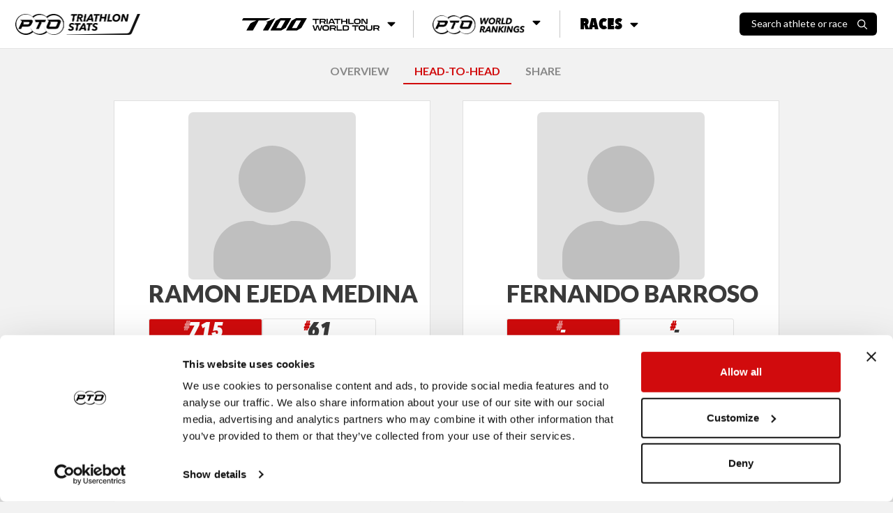

--- FILE ---
content_type: text/html; charset=utf-8
request_url: https://stats.protriathletes.org/head-to-head/ramon-ejeda-medina/fernando-barroso
body_size: 4627
content:
<!DOCTYPE html><html class="bright"><head><script src="https://cdn.jsdelivr.net/npm/swiper@11/swiper-bundle.min.js"></script><link rel="stylesheet" href="https://cdn.jsdelivr.net/npm/swiper@11/swiper-bundle.min.css"><script>!function(e,t,a,n,g){e[n]=e[n]||[],e[n].push({"gtm.start":(new Date).getTime(),event:"gtm.js"});var m=t.getElementsByTagName(a)[0],r=t.createElement(a);r.async=!0,r.src="https://www.googletagmanager.com/gtm.js?id=GTM-M5JZDKK",m.parentNode.insertBefore(r,m)}(window,document,"script","dataLayer");</script><meta charset="UTF-8"><meta name="viewport" content="width=device-width,initial-scale=1,minimum-scale=1,maximum-scale=1,user-scalable=no,viewport-fit=cover"><meta http-equiv="X-UA-Compatible" content="ie=edge"><title>Ramon Ejeda Medina Vs. Fernando Barroso – Head To Head Results | PTO</title><meta property="og:locale" content="en_GB"><meta property="og:site_name" content="Professional Triathletes Organisation"><meta property="title" content="Ramon Ejeda Medina Vs. Fernando Barroso – Head To Head Results | PTO"><meta property="og:title" content="Ramon Ejeda Medina Vs. Fernando Barroso – Head To Head Results | PTO"><meta name="description" content="Compare Ramon Ejeda Medina and Fernando Barroso with our head-to-head analysis of race results and rivalries."><meta property="og:description" content="Compare Ramon Ejeda Medina and Fernando Barroso with our head-to-head analysis of race results and rivalries."><meta name="twitter:card" content="summary_large_image"><meta name="twitter:creator" content="@ProTriOrg"><meta name="twitter:site" content="@ProTriOrg"><meta property="article:publisher" content="https://www.facebook.com/protriorg"><link rel="canonical" href="https://stats.protriathletes.org/head-to-head/ramon-ejeda-medina/fernando-barroso" /><meta name="language" content=""><meta name="keywords" content="triathlon, triathlon statistics, results, rankings, startlist, profiles, athletes, triathletes, kona, ironman, challenge"><link rel="manifest" href="/manifest.webmanifest"><link rel="apple-touch-icon" href="https://content.protriathletes.org/website/icons/icon-192x192.png"><meta name="apple-mobile-web-app-status-bar" content="#ffffff"><meta name="theme-color" content="#ffffff"><meta name="apple-mobile-web-app-status-bar-style" content="default"><meta name="mobile-web-app-capable" content="yes"><link rel="preconnect" href="https://content.protriathletes.org"><link rel="preconnect" href="https://www.googletagmanager.com"><link rel="preconnect" href="https://fonts.gstatic.com"><link rel="preload" href="https://content.protriathletes.org/website/assets/fonts/avenir.woff2" as="font" type="font/woff2" crossorigin><link rel="stylesheet" type="text/css" href="/style.f5d4e2b9.css"><link rel="stylesheet" type="text/css" href="https://cdn.jsdelivr.net/npm/cookieconsent@3/build/cookieconsent.min.css" async><script src="https://cdn.jsdelivr.net/npm/cookieconsent@3/build/cookieconsent.min.js" data-cfasync="false"></script><link rel="stylesheet" href="https://use.fontawesome.com/releases/v5.15.2/css/all.css" integrity="sha384-vSIIfh2YWi9wW0r9iZe7RJPrKwp6bG+s9QZMoITbCckVJqGCCRhc+ccxNcdpHuYu" crossorigin><link href="https://fonts.googleapis.com/css2?family=Lato:wght@300;400;700;900&display=swap" rel="stylesheet"><link href="https://fonts.googleapis.com/css2?family=Montserrat:ital,wght@0,300;0,400;0,700;0,900;1,300;1,400;1,700;1,900&display=swap" rel="stylesheet"><link href="https://use.typekit.net/hze3rcx.css" rel="stylesheet"><script>window.appData={"oauth_client_id":"3F0Xz1Vo9Fs52HsdPvshhg","gen_time_miss":665.7663160003722,"gen_time_hit":""};</script></head><body class='yscroll'> <div id="topbar-area"><div class="topbar"><div class="d-flex align-items-center"><a href="/"><div class="pto-stats"><img class="d-block" src="/assets/pto-triathlon-stats.png" alt="Professional Triathletes Organisation logo" /></div></a><div class="search hide" id="search-container"><div class="d-flex"><h2>Search</h2><div id="search-close"><img class="d-block" src="/assets/icons/xmark.svg" alt="X mark" /></div></div><div class="d-flex"><div class="search-input-container"><input class="form-control" type="text" placeholder="Search athlete or race" id="search-input" inputmode="search" /><img src="/assets/icons/search.svg" alt="Magnifying glass" aria-hidden="true" /></div></div><div id="search-results" class="hide-if-empty py-2 hide"></div></div><div class="search-blur-overlay" aria-hidden="true"></div></div><div class="menu"><div class="submenu"><button class="submenu__button"><span class="sr-only">T100 Triathlon World Tour</span><img src="/assets/t100-triathlon-world-tour.png" alt="T100 Triathlon World Tour" /><i class="fa fa-caret-down"></i></button><div class="submenu__content"><ul><li><a href="/t100">Overview</a></li><li><a href="/t100/points/men">Points</a></li><li><a href="/t100/standings/men">Standings</a></li><li><a href="/t100/results">Races &amp; Results</a></li><li><a href="/pro-race-calendar?brand=T100+Triathlon">Upcoming Races</a></li><li><a href="https://t100triathlon.com/" target="_blank">T100 Website </a><img src="/assets/icons/external-link.svg" alt="Arrow up right from square" /></li></ul></div></div><div class="submenu"><button class="submenu__button"><span class="sr-only">PTO World Rankings</span><img src="/assets/pto-world-rankings.png" alt="PTO World Rankings" /><i class="fa fa-caret-down"></i></button><div class="submenu__content"><div><h2>Men's top 3</h2><ul><li><a href="/athlete/hayden-wilde"><span class="rank">1</span><div class="image-container"><img src="https://content.protriathletes.org/content/images/2025/04/1450267a-3a96-42c0-8e44-6f41aabc65ce.png" alt="Headshot of undefined" /></div><div class="name"><span>Hayden</span><span>Wilde</span></div><div class="country"><div class="flag-icon flag-icon-nz"></div>New Zealand</div></a></li><li><a href="/athlete/jelle-geens"><span class="rank">2</span><div class="image-container"><img src="https://content.protriathletes.org/content/images/2025/04/027aaf17-2108-4a10-b182-06a7e5b91745.png" alt="Headshot of undefined" /></div><div class="name"><span>Jelle</span><span>Geens</span></div></a></li><li><a href="/athlete/mika-noodt"><span class="rank">3</span><div class="image-container"><img src="https://content.protriathletes.org/content/images/2025/04/4071f44d-0438-49dd-ba93-61be450d4c6a.png" alt="Headshot of undefined" /></div><div class="name"><span>Mika</span><span>Noodt</span></div></a></li></ul><a href="/rankings/men">View Men's Rankings</a></div><div><h2>Women's top 3</h2><ul><li><a href="/athlete/kate-waugh"><span class="rank">1</span><div class="image-container"><img src="https://content.protriathletes.org/content/images/2025/04/88be2f0a-2dbe-4139-8d3f-3640e7348529.png" alt="Headshot of undefined" /></div><div class="name"><span>Kate</span><span>Waugh</span></div><div class="country"><div class="flag-icon flag-icon-gb"></div>Great Britain</div></a></li><li><a href="/athlete/julie-derron"><span class="rank">2</span><div class="image-container"><img src="https://content.protriathletes.org/content/images/2025/04/769ab444-6988-4ffe-ac18-b22246706278.png" alt="Headshot of undefined" /></div><div class="name"><span>Julie</span><span>Derron</span></div></a></li><li><a href="/athlete/lucy-charles-barclay"><span class="rank">3</span><div class="image-container"><img src="https://content.protriathletes.org/content/images/2025/04/c5946e0a-7833-4b14-aee8-dd3488d74d0f.png" alt="Headshot of undefined" /></div><div class="name"><span>Lucy</span><span>Charles-Barclay</span></div></a></li></ul><a href="/rankings/women">View Women's Rankings</a></div></div></div><div class="submenu"><button class="submenu__button"><span>Races</span><i class="fa fa-caret-down"></i></button><div class="submenu__content"><a href="/results"><div class="image-container"><img src="/assets/all-race-results.png" alt="Man holding PTO US Open banner as he runs through the finish line" /></div><span>Race Results</span></a><a href="/pro-race-calendar"><div class="image-container"><img src="/assets/all-upcoming-races.png" alt="Woman running with another woman cycling in the background" /></div><span>Upcoming Races</span></a></div></div></div><div class="flex-grow-1 flex-lg-grow-0 d-flex align-items-center justify-content-end"><div id="search-toggle"><span>Search athlete or race</span><img src="/assets/icons/search.svg" alt="Magnifying glass" /></div><div id="menu-toggle" aria-label="Menu toggle"><i aria-hidden="true"></i></div></div></div><div id="side-menu"><div id="--side-menu-background"></div><div class="menu"><section class="menu__t100"><img class="menu__t100__background" src="/assets/t100-background.png" alt="T100 background pattern" aria-hidden="true" /><div class="menu__t100__content"><img src="/assets/t100-triathlon-world-tour.png" alt="T100 Triathlon World Tour" /><span class="sr-only">T100 Triathlon World Tour</span><ul><li><a href="/t100">Overview</a></li><li><a href="/t100/points/men">Points</a></li><li><a href="/t100/standings/men">Standings</a></li><li><a href="/t100/results">Races &amp; Results</a></li><li><a href="/pro-race-calendar?brand=T100+Triathlon">Upcoming Races</a></li><li><a href="https://t100triathlon.com/" target="_blank">T100 Website </a><img src="/assets/icons/external-link.svg" alt="Arrow up right from square" /></li></ul></div></section><section class="menu__rankings"><img src="/assets/pto-world-rankings.png" alt="PTO World Rankings" /><span class="sr-only">PTO World Rankings</span><ul><li><a href="/rankings/men">Men's Rankings</a></li><li><a href="/rankings/women">Women's Rankings</a></li></ul></section><section class="menu__races"><span>Races</span><ul><li><a href="/results">Race results</a></li><li><a href="/pro-race-calendar">Upcoming races</a></li></ul></section></div></div></div> <div class="content-area d-flex w-100"> <div class="hide main-area" id="content-fade"> <div class="main"> <div class="signature"> <a class="mr-2" href="https://protriathletes.org"> <img class="pto-logo-long" src="https://content.protriathletes.org/website/assets/logo-long.png"> </a> </div> <div class="head-nav"><div style="margin: 10px auto;"><a href="/athlete/ramon-ejeda-medina">OVERVIEW</a><a rel="nofollow" href="/athlete/ramon-ejeda-medina/head-to-head" selected>HEAD-TO-HEAD</a><a rel="nofollow" href="/athlete/ramon-ejeda-medina/share">SHARE</a></div></div><div class="container head-to-head" style="max-width: 1000px;"><div class="row"><div class="col-md-6 mb-4"><div class="section-bottom border-x p-3 mx-2"><div class="athlete-info d-flex justify-content-center w-100"><div class="info-block"><div class="d-flex"><a href="/athlete/ramon-ejeda-medina" class="athlete-pic-group"><img class="no-pic athlete-pic " sizes="@media (max-width: 768px) 240px, 240px" alt="ramon-ejeda-medina" /><div class="nopic"></div></a></div><div class="info-container d-flex flex-column flex-grow-1 justify-content-center"><a href="/athlete/ramon-ejeda-medina" class="athlete-pic-group"><img class="no-pic athlete-pic " sizes="@media (max-width: 768px) 240px, 240px" alt="ramon-ejeda-medina" /><div class="nopic"></div></a><a class="h2 " target><span><h2 class="font-weight-bold text-uppercase mb-0 headline">Ramon Ejeda Medina</h2></span></a><a class="visit-profile link-anchor">Visit Profile</a><div class="ranks"><a class="attribute rank rank--world" href="/rankings/men" target="_blank"><div class="value ranking-number">715</div><div class="name">World Rank <i class="fas fa-chevron-right"></i></div></a><a class="attribute rank rank--nation" href="/rankings/men?nation=ES" target="_blank" style="--color: #D10B0C"><div class="value ranking-number">61</div><div class="name">National <i class="fas fa-chevron-right"></i></div></a><a class="attribute rank rank--discipline" target="_blank" href="/rankings/men?discipline=swim" style="--color: #456AE5"><div class="value ranking-number">1030</div><div class="name">Swim <i class="fas fa-chevron-right"></i></div></a><a class="attribute rank rank--discipline" target="_blank" href="/rankings/men?discipline=bike" style="--color: #009D5B"><div class="value ranking-number">1030</div><div class="name">Bike <i class="fas fa-chevron-right"></i></div></a><a class="attribute rank rank--discipline" target="_blank" href="/rankings/men?discipline=run" style="--color: #D31818"><div class="value ranking-number">1031</div><div class="name">Run <i class="fas fa-chevron-right"></i></div></a></div><div class="attribute-group mt-1"><div class="attribute country"><div class="flag-icon flag-icon-es"></div><div class="name">Spain</div></div><div class="info"><div class="attribute"><div class="name">Weight</div><div class="value">-</div></div><div class="attribute"><div class="name">Height</div><div class="value">-</div></div><div class="attribute"><div class="name">Age</div><div class="value">-</div></div><div class="attribute"><div class="name">Born</div><div class="value">-</div></div></div><div class="equipments-and-socials"><div class="social hide-if-empty noshareimage attribute"><div class="name">Social</div></div></div></div></div></div></div></div></div><div class="col-md-6 mb-4"><div class="section-bottom border-x p-3 mx-2"><div class="athlete-info d-flex justify-content-center w-100"><div class="info-block"><div class="d-flex"><a href="/athlete/fernando-barroso" class="athlete-pic-group"><img class="no-pic athlete-pic " sizes="@media (max-width: 768px) 240px, 240px" alt="fernando-barroso" /><div class="nopic"></div></a></div><div class="info-container d-flex flex-column flex-grow-1 justify-content-center"><a href="/athlete/fernando-barroso" class="athlete-pic-group"><img class="no-pic athlete-pic " sizes="@media (max-width: 768px) 240px, 240px" alt="fernando-barroso" /><div class="nopic"></div></a><a class="h2 " target><span><h2 class="font-weight-bold text-uppercase mb-0 headline">Fernando Barroso</h2></span></a><a class="visit-profile link-anchor">Visit Profile</a><div class="ranks"><a class="attribute rank rank--world" href="/rankings/men" target="_blank"><div class="value ranking-number">-</div><div class="name">World Rank <i class="fas fa-chevron-right"></i></div></a><a class="attribute rank rank--nation" href="/rankings/men?nation=ES" target="_blank" style="--color: #D10B0C"><div class="value ranking-number">-</div><div class="name">National <i class="fas fa-chevron-right"></i></div></a><a class="attribute rank rank--discipline" target="_blank" href="/rankings/men?discipline=swim" style="--color: #456AE5"><div class="value ranking-number">0</div><div class="name">Swim <i class="fas fa-chevron-right"></i></div></a><a class="attribute rank rank--discipline" target="_blank" href="/rankings/men?discipline=bike" style="--color: #009D5B"><div class="value ranking-number">0</div><div class="name">Bike <i class="fas fa-chevron-right"></i></div></a><a class="attribute rank rank--discipline" target="_blank" href="/rankings/men?discipline=run" style="--color: #D31818"><div class="value ranking-number">0</div><div class="name">Run <i class="fas fa-chevron-right"></i></div></a></div><div class="attribute-group mt-1"><div class="attribute country"><div class="flag-icon flag-icon-es"></div><div class="name">Spain</div></div><div class="info"><div class="attribute"><div class="name">Weight</div><div class="value">-</div></div><div class="attribute"><div class="name">Height</div><div class="value">-</div></div><div class="attribute"><div class="name">Age</div><div class="value">-</div></div><div class="attribute"><div class="name">Born</div><div class="value">-</div></div></div><div class="equipments-and-socials"><div class="social hide-if-empty noshareimage attribute"><div class="name">Social</div></div></div></div></div></div></div></div></div></div></div><div class="container head-to-head mt-4" style="max-width: 600px;"><div class="row head-vs pt-2"><div class="col-5 d-flex flex-column align-items-center"><h4 class="headline text-center w-100">Ramon Ejeda Medina</h4></div><h4 class="col-2 d-flex justify-content-center m-0 pto-red">VS</h4><div class="col-5 d-flex flex-column align-items-center"><h4 class="headline text-center w-100">Fernando Barroso</h4></div></div><div class="d-none text-center w-100 h5 mt-5 text-grey">Races</div><table class="d-none table text-center f12"><tr class="compare-row"><td style="width: 70px;"><div class>1</div></td><td>Same races</td><td style="width: 70px;"><div class>1</div></td></tr><tr class="compare-row"><td style="width: 70px;"><div class>0</div></td><td>Wins</td><td style="width: 70px;"><div class>0</div></td></tr><tr class="compare-row"><td style="width: 70px;"><div class>0</div></td><td>2nd places</td><td style="width: 70px;"><div class>0</div></td></tr><tr class="compare-row"><td style="width: 70px;"><div class>0</div></td><td>3rd places</td><td style="width: 70px;"><div class>0</div></td></tr></table><div class="section-bottom border-x p-3 my-2"><table class="table text-center races-compare"><tr class="h5"><th>50%</th><th>Same Races</th><th>50%</th></tr><tr class="compare-row"><td><div class="best">5</div></td><td><a href="/race/1406inn-international-triathlon/2023/results">2023 TradeInn Full International Triathlon</a></td><td><div class>10</div></td></tr><tr class="compare-row"><td><div class>DNF</div></td><td><a href="/race/challenge-madrid/2019/results">2019 Challenge Madrid</a></td><td><div class="best">4</div></td></tr></table></div><div class="section-bottom border-x p-3 my-2"><table class="table text-center races-compare"><tr class="h5"><th>100%</th><th>Swim Times</th><th>0%</th></tr><tr class="compare-row"><td><div class="best">49:44</div></td><td class="position-relative"><div class="bar-percent" style="width: 11.44389627579564%; left: 38.55610372420436%"></div><a href="/race/1406inn-international-triathlon/2023/results">2023 TradeInn Full International Triathlon</a></td><td><div class>51:00</div></td></tr><tr class="compare-row"><td><div class="best">52:52</div></td><td class="position-relative"><div class="bar-percent" style="width: 45%; left: 4.999999999999999%"></div><a href="/race/challenge-madrid/2019/results">2019 Challenge Madrid</a></td><td><div class>58:22</div></td></tr></table></div><div class="section-bottom border-x p-3 my-2"><table class="table text-center races-compare"><tr class="h5"><th>50%</th><th>Bike Times</th><th>50%</th></tr><tr class="compare-row"><td><div class="best">5:12:46</div></td><td class="position-relative"><div class="bar-percent" style="width: 44.99999999999999%; left: 50%"></div><a href="/race/1406inn-international-triathlon/2023/results">2023 TradeInn Full International Triathlon</a></td><td><div class>--:--</div></td></tr><tr class="compare-row"><td><div class>--:--</div></td><td class="position-relative"><div class="bar-percent" style="width: 44.99520434805777%; left: 5.004795651942234%"></div><a href="/race/challenge-madrid/2019/results">2019 Challenge Madrid</a></td><td><div class="best">5:04:42</div></td></tr></table></div><div class="section-bottom border-x p-3 my-2"><table class="table text-center races-compare"><tr class="h5"><th>50%</th><th>Run Times</th><th>50%</th></tr><tr class="compare-row"><td><div class="best">2:46:28</div></td><td class="position-relative"><div class="bar-percent" style="width: 44.99999999999999%; left: 50%"></div><a href="/race/1406inn-international-triathlon/2023/results">2023 TradeInn Full International Triathlon</a></td><td><div class>--:--</div></td></tr><tr class="compare-row"><td><div class>--:--</div></td><td class="position-relative"><div class="bar-percent" style="width: 44.990990089098005%; left: 5.009009910901996%"></div><a href="/race/challenge-madrid/2019/results">2019 Challenge Madrid</a></td><td><div class="best">3:07:34</div></td></tr></table></div><div class="section-bottom border-x p-3 my-2"><table class="table text-center races-compare"><tr class="h5"><th>50%</th><th>Overall Times</th><th>50%</th></tr><tr class="compare-row"><td><div class="best">8:53:34</div></td><td class="position-relative"><div class="bar-percent" style="width: 1.0025653946584834%; left: 48.99743460534152%"></div><a href="/race/1406inn-international-triathlon/2023/results">2023 TradeInn Full International Triathlon</a></td><td><div class>9:17:53</div></td></tr><tr class="compare-row"><td><div class>--:--</div></td><td class="position-relative"><div class="bar-percent" style="width: 45%; left: 4.999999999999999%"></div><a href="/race/challenge-madrid/2019/results">2019 Challenge Madrid</a></td><td><div class="best">9:20:39</div></td></tr></table></div></div> </div> </div> </div> <footer class="main-footer"><div class="main-footer__inner"><div class="main-footer__links"><img src="/assets/logo-long.png" class="logo" alt="Proffesional Triathletes Organisation logo" /><div class="menu menu--rankings"><header>World Rankings</header><ul><li><a href="/rankings/men">Men's Rankings</a></li><li><a href="/rankings/women">Women's Rankings</a></li></ul></div><div class="menu menu--races"><header>Races</header><ul><li><a href="/results">Race results</a></li><li><a href="/pro-race-calendar">Upcoming races</a></li></ul></div><div class="menu menu--t100"><img class="menu--t100__background" src="/assets/t100-background.png" alt="T100 background pattern" aria-hidden="true" /><div class="menu--t100__content"><img src="/assets/t100-logo-white.svg" alt="T100 logo" /><span class="sr-only">T100 Triathlon World Tour</span><ul class="links"><li><a href="/t100">Overview</a></li><li><a href="/t100/points/men">Points</a></li><li><a href="/t100/standings/men">Standings</a></li><li><a href="/t100/results">Races &amp; Results</a></li><li><a href="/pro-race-calendar?brand=T100+Triathlon">Upcoming Races</a></li><li><a href="https://t100triathlon.com/" target="_blank">T100 Website </a><img src="/assets/icons/external-link.svg" alt="Arrow up right from square" /></li></ul><ul class="socials"><li><a href="https://www.facebook.com/T100Triathlon/" target="_blank"><span class="sr-only">Facebook</span><i class="fab fa-facebook-f"></i></a></li><li><a href="https://twitter.com/t100triathlon" target="_blank"><span class="sr-only">Twitter</span><i class="fab fa-twitter"></i></a></li><li><a href="https://www.instagram.com/t100triathlon" target="_blank"><span class="sr-only">Instagram</span><i class="fab fa-instagram"></i></a></li><li><a href="https://www.youtube.com/@T100Triathlon" target="_blank"><span class="sr-only">YouTube</span><i class="fab fa-youtube"></i></a></li></ul></div></div></div></div></footer> <div id="athlete-popover"></div> <script src="/src.7124cea6.js"></script>  <noscript><iframe src="https://www.googletagmanager.com/ns.html?id=GTM-M5JZDKK" height="0" width="0" style="display:none;visibility:hidden"></iframe></noscript>  <script src="https://code.jquery.com/jquery-3.5.1.slim.min.js"></script> <script src="https://cdn.jsdelivr.net/npm/bootstrap@4.6.2/dist/js/bootstrap.bundle.min.js"></script> </body></html>